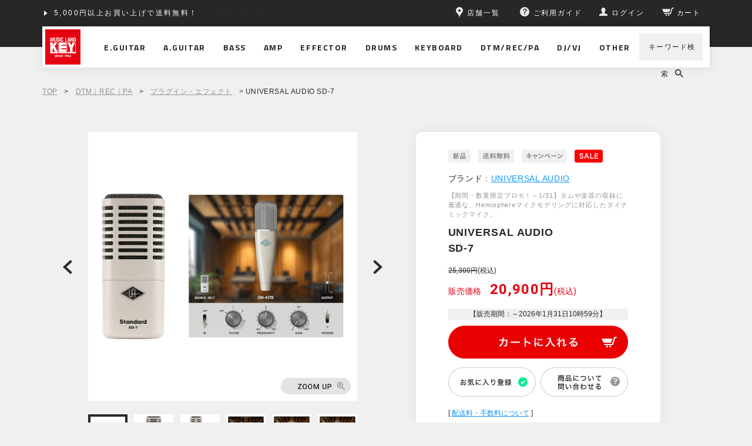

--- FILE ---
content_type: text/html;charset=Shift_JIS
request_url: https://www.musicland.co.jp/fs/musiclandkey/plugin-effects/ua-sd-7
body_size: 11740
content:
<!DOCTYPE html PUBLIC "-//W3C//DTD XHTML 1.0 Transitional//EN" "http://www.w3.org/TR/xhtml1/DTD/xhtml1-transitional.dtd">
<html lang="ja">
<head>
<meta http-equiv="Content-Language" content="ja" />
<meta http-equiv="Content-Type" content="text/html; charset=Shift_JIS" />
<meta http-equiv="Pragma" content="no-cache" />
<meta http-equiv="cache-control" content="no-cache" />
<meta http-equiv="Expires" content="Thu, 01 Dec 1994 16:00:00 GMT" />
<meta name="description" content="UNIVERSAL AUDIO SD-7を買うなら楽器専門店「ミュージックランドKEY」で！5,000円以上のお買い上げで配送料無料。Amazon Pay、クレジットカード、分割払い各種支払い方法もご用意。" />
<meta name="keywords" content="UNIVERSAL AUDIO SD-7,プラグイン・エフェクト,ミュージックランドKEY" />
<meta property="og:title" content="UNIVERSAL AUDIO SD-7" />
<meta property="og:image" content="https://musiclandkey.fs-storage.jp/fs2cabinet/ua-/ua-sd-7/ua-sd-7-m-01-pl.jpg" />
<meta property="og:url" content="https://www.musicland.co.jp/fs/musiclandkey/ua-sd-7?utm_source=facebook&utm_medium=FacebookProduct&utm_campaign=FacebookLike" />
<meta property="og:site_name" content="ミュージックランドKEY" />
<meta property="og:description" content="キャンペーン■Universal Audio : スタンダード・マイク「特別価格」プロモーション！期間／数量限定！プロオーディオ業界で培ったノウハウと定評あるモデリング技術を投入した製品で、価格もリーズナブルということで高く評価されているUAのスタンダード・マイク・シリーズが特別価格に！【プロモーション期間】2026年1月31日（土）まで*規定数に達した場合、期間内であっても予告なく特価でのご提供を早期終了します。【対象製品】・SC-1・SD-1・SD-3・SD-3 (3-Pack)・SD-5・SD-7・SP-1＞＞プロモーション対象商品はコチラ！トピックスお店で買っても！WEBで買っても！今なら分割払いがお得！ショッピングクレジット分割48回払いまで金利手数料0%！期間限定 ～2026年2月28日まで月々の支払い金額シミュレーションもできます！くわしくはこちらをクリック商品説明伝説的な明瞭さでタムや楽器を捉える。SD-7 は、タム、ギター・キャビネット、管楽器などをナチュラルかつオープンなトーンで捉えます。ハイパーカーディオイド設計、高いSPL耐性、そしてクラス最高峰の Hemisphere マイク・モデリングを備えるこのダイナミック・マイクを使えば、どこであってもプロフェッショナ" />
<meta property="og:locale" content="ja_JP" />
<meta property="og:type" content="product" />
<meta property="product:price:amount" content="20900" />
<meta property="product:price:currency" content="JPY" />
<meta property="product:product_link" content="https://www.musicland.co.jp/fs/musiclandkey/dynamic-mic/ua-sd-7" />

<title>UNIVERSAL AUDIO SD-7｜ミュージックランドKEY</title>
<link rel="stylesheet" type="text/css" href="/shop/css/r_system_preset.css?v3.24.0" />
<link rel="stylesheet" type="text/css" href="/shop/item/musiclandkey/design/template01/css/system_DesignSettings.css" />
<link rel="stylesheet" type="text/css" href="/shop/item/musiclandkey/design/template01/css/system_SizeColorSettings.css" />
<link rel="stylesheet" type="text/css" href="/shop/item/musiclandkey/design/template01/css/system_LayoutSettings.css" />
<link rel="stylesheet" type="text/css" href="/shop/item/musiclandkey/design/template01/css/original.css" />

<link rel="canonical" href="https://www.musicland.co.jp/fs/musiclandkey/ua-sd-7" />
<script type="text/javascript" src="/shop/js/jquery.js" charset="UTF-8"></script>
<script type="text/javascript" src="/shop/js/fs2api.js" charset="UTF-8"></script>
<script type="text/javascript">
(function($) {$(function() { $('.FS2_WishListEntryButton_container').click(function(e) { var goodsUrl = e.currentTarget.id.substring(18); FS2.addWishList({ shopKey: 'musiclandkey', domain: 'www.musicland.co.jp', ssldomain: 'www.musicland.co.jp', data: { goods_url: goodsUrl, url: '%2Ffs%2Fmusiclandkey%2Fplugin-effects%2Fua-sd-7' }, done: function() { $('#FS2_WishListEntry_' + goodsUrl).addClass('FS2_hiddenElement'); $('#FS2_WishListRegistered_' + goodsUrl).removeClass('FS2_hiddenElement'); }, }); });
 $('.FS2_AlreadyWishListButton_container').click(function(e) { var goodsUrl = e.currentTarget.id.substring(23); FS2.removeWishList({ shopKey: 'musiclandkey', domain: 'www.musicland.co.jp', ssldomain: 'www.musicland.co.jp', data: { goods_url: goodsUrl, url: '%2Ffs%2Fmusiclandkey%2Fplugin-effects%2Fua-sd-7' }, done: function() { $('#FS2_WishListEntry_' + goodsUrl).removeClass('FS2_hiddenElement'); $('#FS2_WishListRegistered_' + goodsUrl).addClass('FS2_hiddenElement'); }, }); });});})(jQuery);
</script>
<script type="text/javascript" src="/shop/js/additionalimage.js" ></script>
<script type="text/javascript"><!--
$fsJq(document).ready(
function(){
    fsInitImageView('.gl_Item', true, false, '-ds', '-dl');
});
--></script>



<script type="text/javascript" src="/shop/js/futureshop2.js"></script>
<script type="text/javascript" src="/shop/item/musiclandkey/design/template01/js/original2.js"></script>

<script>
  !(function (w, d, t, u, n, s, c) {
    w[n] = w[n] || function () {
      (w[n].queue = w[n].queue || []).push(arguments);
    };
    s = d.createElement(t);
    c = d.getElementsByTagName(t)[0];
    s.async = 1;
    s.src = u;
    c.parentNode.insertBefore(s, c);
  })(window, document, 'script', 'https://tag.ecbooster.jp/production/futureshop/81c3f3c5-a693-439a-bf0e-220c502df33e/914372b9-2ee7-4cba-870c-c99428e66ed8.js', 'ecbooster_tag');
  ecbooster_tag({
    page: "GoodsDetail",
    id: "83530",
    price: "20900",
  });
</script>
　<script src="//statics.a8.net/a8sales/a8sales.js"></script>
　<script src="//statics.a8.net/a8sales/a8crossDomain.js"></script>
　<script src="//statics.a8.net/a8sales/a8shopForm.js"></script>

<!-- Google tag (gtag.js) -->
<script async src="https://www.googletagmanager.com/gtag/js?id=G-MMJ2P5PHNS"></script>
<script>
  window.dataLayer = window.dataLayer || [];
  function gtag(){dataLayer.push(arguments);}
  gtag('js', new Date());

  gtag('config', 'G-MMJ2P5PHNS');
</script>
<!-- Google Tag Manager -->
<script>(function(w,d,s,l,i){w[l]=w[l]||[];w[l].push({'gtm.start':
new Date().getTime(),event:'gtm.js'});var f=d.getElementsByTagName(s)[0],
j=d.createElement(s),dl=l!='dataLayer'?'&l='+l:'';j.async=true;j.src=
'https://www.googletagmanager.com/gtm.js?id='+i+dl;f.parentNode.insertBefore(j,f);
})(window,document,'script','dataLayer','GTM-P2P4DCJ');</script>
<!-- End Google Tag Manager -->


<!-- Google Analytics -->
<script>
(function(i,s,o,g,r,a,m){i['GoogleAnalyticsObject']=r;i[r]=i[r]||function(){
(i[r].q=i[r].q||[]).push(arguments)},i[r].l=1*new Date();a=s.createElement(o),
m=s.getElementsByTagName(o)[0];a.async=1;a.src=g;m.parentNode.insertBefore(a,m)
})(window,document,'script','https://www.google-analytics.com/analytics.js','ga');

ga('create', 'UA-66647728-2', 'auto');
ga('send', 'pageview');
</script>
<!-- End Google Analytics -->
<script type="text/javascript" src="//r2.future-shop.jp/fs.musiclandkey/pc/recommend.js" charset="UTF-8"></script>
</head>
<body id="FS2_body_Goods" class="FS2_body_Goods_GoodsDetail FS2_body_Goods_GoodsDetail_ua-sd-7" xmlns:fb="http://ogp.me/ns/fb#">

<div class="layout_body">
	<div class="FS2_body_text_area"><p class="FS2_body_text" align="center"><meta name="twitter:card" content="summary_large_image" />
<meta name="twitter:site" content="@MLKEY_official" /></p></div>

	<div class="layout_header"><!-- Google Tag Manager (noscript) -->

<noscript><iframe src="https://www.googletagmanager.com/ns.html?id=GTM-P2P4DCJ"
height="0" width="0" style="display:none;visibility:hidden"></iframe></noscript>

<!-- End Google Tag Manager (noscript) -->


<header class="l-pageHeader js-pageHeader is-fixed" id="pageHeader">
  <div class="l-pageHeader__inner">
    <div class="l-pageHeader__bar js-pageHeader__bar">
      <div class="l-pageHeader__link">
        <div class="c-headerLink js-headerLink swiper-container swiper-no-swiping">
           <ul class="c-headerLink__items swiper-wrapper">
             <li class="c-headerLink__item swiper-slide"><a href="/fs/musiclandkey/MyPageTop.html">5,000円以上お買い上げで送料無料！</a></li>
              <li class="c-headerLink__item swiper-slide"><a href="/info/shopping-credit/">ショッピングクレジット分割48回払いまで金利手数料無料！</a></li>
           </ul>
         </div>
      </div>
      <div class="l-pageHeader__utility">
        <div class="c-headerUtility">
          <ul class="c-headerUtility__items">
            <li class="c-headerUtility__item" data-item="shop"><a href="/store/"><i>
                  <svg class="pin" role="img">
                    <title>ピン</title>
                    <use xmlns:xlink="http://www.w3.org/1999/xlink" xlink:href="/assets/sprite/sprite.svg#pin"></use>
                  </svg></i><span>店舗一覧</span></a></li>
            <li class="c-headerUtility__item" data-item="guide"><a href="/guide/"><i>
                  <svg class="questionCircle" role="img">
                    <title>ご利用ガイド</title>
                    <use xmlns:xlink="http://www.w3.org/1999/xlink" xlink:href="/assets/sprite/sprite.svg#questionCircle"></use>
                  </svg></i><span>ご利用ガイド</span></a></li>
            <li class="c-headerUtility__item" data-item="login"><a class="js-userLinkSwitch" href="/fs/musiclandkey/MyPageTop.html"><i>
                  <svg class="user" role="img">
                    <title>ユーザー</title>
                    <use xmlns:xlink="http://www.w3.org/1999/xlink" xlink:href="/assets/sprite/sprite.svg#user"></use>
                  </svg></i><span class="js-userLinkSwitch__text">マイページ</span></a></li>
            <li class="c-headerUtility__item" data-item="cart"><a href="/fs/musiclandkey/ShoppingCart.html"><i>
                  <svg class="cart" role="img">
                    <title>カート</title>
                    <use xmlns:xlink="http://www.w3.org/1999/xlink" xlink:href="/assets/sprite/sprite.svg#cart"></use>
                  </svg></i><span>カート</span></a></li>
          </ul>
        </div>
      </div>
    </div>
    <div class="l-pageHeader__content js-pageHeader__content">
      <h1 class="l-pageHeader__logo"><a href="/"><img src="/assets/images/common/logo.svg" alt="MUSIC LAND KEY"></a></h1>
      <div class="l-pageHeader__nav">
        <nav class="l-navGlobal js-navGlobal">
          <ul class="l-navGlobal__items">
            <li class="l-navGlobal__item js-navGlobal__item"><a class="l-navGlobal__hit" href="/fs/musiclandkey/c/electric-guitar/"><span>E.GUITAR</span></a>
              <div class="l-navGlobal__sub js-navGlobal__sub">
                <ul class="l-navGlobal__sub__items">
                  <li class="l-navGlobal__sub__item"><a class="l-navGlobal__sub__link" href="/fs/musiclandkey/c/electric-guitar/">エレキギター</a></li>
                  <li class="l-navGlobal__sub__item"><a class="l-navGlobal__sub__link" href="/fs/musiclandkey/c/guitar-amp/">アンプ｜アンプシミュレーター</a></li>
                  <li class="l-navGlobal__sub__item"><a class="l-navGlobal__sub__link" href="/fs/musiclandkey/c/guitar-effector/">エフェクター</a></li>
                  <li class="l-navGlobal__sub__item"><a class="l-navGlobal__sub__link" href="/fs/musiclandkey/c/switcher/">ラインセレクター｜スイッチャー</a></li>
                  <li class="l-navGlobal__sub__item"><a class="l-navGlobal__sub__link" href="/fs/musiclandkey/c/accessory/">アクセサリ｜パーツ</a></li>
                  <li class="l-navGlobal__sub__item"><a class="l-navGlobal__sub__link" href="/fs/musiclandkey/c/cable/">ケーブル｜電源｜ワイヤレス</a></li>
                </ul>
                <div class="l-navGlobal__top"><a href="/fs/musiclandkey/c/electric-guitar/">エレキギター TOPへ</a></div>
              </div>
            </li>
            <li class="l-navGlobal__item js-navGlobal__item"><a class="l-navGlobal__hit" href="/fs/musiclandkey/c/acoustic-guitar/"><span>A.GUITAR</span></a>
              <div class="l-navGlobal__sub js-navGlobal__sub">
                <ul class="l-navGlobal__sub__items">
                  <li class="l-navGlobal__sub__item"><a class="l-navGlobal__sub__link" href="/fs/musiclandkey/c/acoustic-guitar/">アコースティックギター</a></li>
                  <li class="l-navGlobal__sub__item"><a class="l-navGlobal__sub__link" href="/fs/musiclandkey/c/acoustic-guitar-amp/">アンプ</a></li>
                  <li class="l-navGlobal__sub__item"><a class="l-navGlobal__sub__link" href="/fs/musiclandkey/c/acoustic-guitar-effector/">エフェクター</a></li>
                  <li class="l-navGlobal__sub__item"><a class="l-navGlobal__sub__link" href="/fs/musiclandkey/c/switcher/">ラインセレクター｜スイッチャー</a></li>
                  <li class="l-navGlobal__sub__item"><a class="l-navGlobal__sub__link" href="/fs/musiclandkey/c/accessory/">アクセサリ｜パーツ</a></li>
                  <li class="l-navGlobal__sub__item"><a class="l-navGlobal__sub__link" href="/fs/musiclandkey/c/cable/">ケーブル｜電源｜ワイヤレス</a></li>
                </ul>
                <div class="l-navGlobal__top"><a href="/fs/musiclandkey/c/acoustic-guitar/">アコースティックギター TOPへ</a></div>
              </div>
            </li>
            <li class="l-navGlobal__item js-navGlobal__item"><a class="l-navGlobal__hit" href="/fs/musiclandkey/c/bass/"><span>BASS</span></a>
              <div class="l-navGlobal__sub js-navGlobal__sub">
                <ul class="l-navGlobal__sub__items">
                  <li class="l-navGlobal__sub__item"><a class="l-navGlobal__sub__link" href="/fs/musiclandkey/c/bass/">エレキベース</a></li>
                  <li class="l-navGlobal__sub__item"><a class="l-navGlobal__sub__link" href="/fs/musiclandkey/c/acoustic-bass/">アコースティックベース</a></li>
                  <li class="l-navGlobal__sub__item"><a class="l-navGlobal__sub__link" href="/fs/musiclandkey/c/upright-bass/">アップライトベース</a></li>
                  <li class="l-navGlobal__sub__item"><a class="l-navGlobal__sub__link" href="/fs/musiclandkey/c/bass-amp/">アンプ｜アンプシミュレーター</a></li>
                  <li class="l-navGlobal__sub__item"><a class="l-navGlobal__sub__link" href="/fs/musiclandkey/c/bass-effector/">エフェクター</a></li>
                  <li class="l-navGlobal__sub__item"><a class="l-navGlobal__sub__link" href="/fs/musiclandkey/c/switcher/">ラインセレクター｜スイッチャー</a></li>
                  <li class="l-navGlobal__sub__item"><a class="l-navGlobal__sub__link" href="/fs/musiclandkey/c/accessory/">アクセサリ｜パーツ</a></li>
                  <li class="l-navGlobal__sub__item"><a class="l-navGlobal__sub__link" href="/fs/musiclandkey/c/cable/">ケーブル｜電源｜ワイヤレス</a></li>
                </ul>
                <div class="l-navGlobal__top"><a href="/fs/musiclandkey/c/bass/">ベース TOPへ</a></div>
              </div>
            </li>
            <li class="l-navGlobal__item js-navGlobal__item"><a class="l-navGlobal__hit" href="/fs/musiclandkey/c/amplifier/"><span>AMP</span></a>
              <div class="l-navGlobal__sub js-navGlobal__sub">
                <ul class="l-navGlobal__sub__items">
                  <li class="l-navGlobal__sub__item"><a class="l-navGlobal__sub__link" href="/fs/musiclandkey/c/guitar-amp/">ギターアンプ｜アンプシミュレーター</a></li>
                  <li class="l-navGlobal__sub__item"><a class="l-navGlobal__sub__link" href="/fs/musiclandkey/c/bass-amp/">ベースアンプ｜アンプシミュレーター</a></li>
                  <li class="l-navGlobal__sub__item"><a class="l-navGlobal__sub__link" href="/fs/musiclandkey/c/acoustic-guitar-amp/">アコースティックギターアンプ</a></li>
                  <li class="l-navGlobal__sub__item"><a class="l-navGlobal__sub__link" href="/fs/musiclandkey/c/other-amp/">その他楽器用アンプ</a></li>
                  <li class="l-navGlobal__sub__item"><a class="l-navGlobal__sub__link" href="/fs/musiclandkey/c/attenuator/">アッテネーター｜ロードボックス</a></li>
                  <li class="l-navGlobal__sub__item"><a class="l-navGlobal__sub__link" href="/fs/musiclandkey/c/amp-tube/">真空管</a></li>
                </ul>
                <div class="l-navGlobal__top"><a href="/fs/musiclandkey/c/amplifier/">アンプ TOPへ</a></div>
              </div>
            </li>
            <li class="l-navGlobal__item js-navGlobal__item"><a class="l-navGlobal__hit" href="/fs/musiclandkey/c/effector/"><span>EFFECTOR</span></a>
              <div class="l-navGlobal__sub js-navGlobal__sub">
                <ul class="l-navGlobal__sub__items">
                  <li class="l-navGlobal__sub__item"><a class="l-navGlobal__sub__link" href="/fs/musiclandkey/c/guitar-effector/">エレキギター用</a></li>
                  <li class="l-navGlobal__sub__item"><a class="l-navGlobal__sub__link" href="/fs/musiclandkey/c/acoustic-guitar-effector/">アコースティックギター用</a></li>
                  <li class="l-navGlobal__sub__item"><a class="l-navGlobal__sub__link" href="/fs/musiclandkey/c/bass-effector/">ベース用</a></li>
                  <li class="l-navGlobal__sub__item"><a class="l-navGlobal__sub__link" href="/fs/musiclandkey/c/vocal-effector/">ボーカル用</a></li>
                  <li class="l-navGlobal__sub__item"><a class="l-navGlobal__sub__link" href="/fs/musiclandkey/c/wah-volume-expression/">ワウ｜ボリューム｜EXペダル</a></li>
                  <li class="l-navGlobal__sub__item"><a class="l-navGlobal__sub__link" href="/fs/musiclandkey/c/switcher/">ラインセレクター｜スイッチャー</a></li>
                  <li class="l-navGlobal__sub__item"><a class="l-navGlobal__sub__link" href="/fs/musiclandkey/c/effector-case/">ケース｜エフェクターボード</a></li>
                  <li class="l-navGlobal__sub__item"><a class="l-navGlobal__sub__link" href="/fs/musiclandkey/c/cable/">ケーブル｜電源｜ワイヤレス</a></li>
                </ul>
                <div class="l-navGlobal__top"><a href="/fs/musiclandkey/c/effector/">エフェクター TOPへ</a></div>
              </div>
            </li>
            <li class="l-navGlobal__item js-navGlobal__item"><a class="l-navGlobal__hit" href="/fs/musiclandkey/c/drums/"><span>DRUMS</span></a>
              <div class="l-navGlobal__sub js-navGlobal__sub">
                <ul class="l-navGlobal__sub__items">
                  <li class="l-navGlobal__sub__item"><a class="l-navGlobal__sub__link" href="/fs/musiclandkey/c/drums/">ドラム</a></li>
                  <li class="l-navGlobal__sub__item"><a class="l-navGlobal__sub__link" href="/fs/musiclandkey/c/electric-drums/">電子ドラム</a></li>
                  <li class="l-navGlobal__sub__item"><a class="l-navGlobal__sub__link" href="/fs/musiclandkey/c/percussion/">パーカッション</a></li>
                </ul>
                <div class="l-navGlobal__top"><a href="/fs/musiclandkey/c/drums/">ドラム TOPへ</a></div>
              </div>
            </li>
            <li class="l-navGlobal__item js-navGlobal__item"><a class="l-navGlobal__hit" href="/fs/musiclandkey/c/keyboard/"><span>KEYBOARD</span></a>
              <div class="l-navGlobal__sub js-navGlobal__sub">
                <ul class="l-navGlobal__sub__items">
                  <li class="l-navGlobal__sub__item"><a class="l-navGlobal__sub__link" href="/fs/musiclandkey/c/synth-keyboard/">シンセサイザー｜キーボード</a></li>
                  <li class="l-navGlobal__sub__item"><a class="l-navGlobal__sub__link" href="/fs/musiclandkey/c/piano/">ピアノ</a></li>
                  <li class="l-navGlobal__sub__item"><a class="l-navGlobal__sub__link" href="/fs/musiclandkey/c/wind-synth/">ウインドシンセ</a></li>
                  <li class="l-navGlobal__sub__item"><a class="l-navGlobal__sub__link" href="/fs/musiclandkey/c/theremin/">テルミン</a></li>
                  <li class="l-navGlobal__sub__item"><a class="l-navGlobal__sub__link" href="/fs/musiclandkey/c/accordion/">アコーディオン</a></li>
                  <li class="l-navGlobal__sub__item"><a class="l-navGlobal__sub__link" href="/fs/musiclandkey/c/keyboard-harmonica/">鍵盤ハーモニカ</a></li>
                  <li class="l-navGlobal__sub__item"><a class="l-navGlobal__sub__link" href="/fs/musiclandkey/c/keyboard-amp/">キーボードアンプ</a></li>
                </ul>
                <div class="l-navGlobal__top"><a href="/fs/musiclandkey/c/keyboard/">キーボード TOPへ</a></div>
              </div>
            </li>
            <li class="l-navGlobal__item js-navGlobal__item"><a class="l-navGlobal__hit" href="/fs/musiclandkey/c/dtm-rec-pa/"><span>DTM/REC/PA</span></a>
              <div class="l-navGlobal__sub js-navGlobal__sub">
                <ul class="l-navGlobal__sub__items">
                  <li class="l-navGlobal__sub__item"><a class="l-navGlobal__sub__link" href="/fs/musiclandkey/c/daw-software/">DAWソフト</a></li>
                  <li class="l-navGlobal__sub__item"><a class="l-navGlobal__sub__link" href="/fs/musiclandkey/c/software-instruments/">ソフトウェア音源</a></li>
                  <li class="l-navGlobal__sub__item"><a class="l-navGlobal__sub__link" href="/fs/musiclandkey/c/plugin-effects/">プラグイン・エフェクト</a></li>
                  <li class="l-navGlobal__sub__item"><a class="l-navGlobal__sub__link" href="/fs/musiclandkey/c/audio-interface/">オーディオインターフェース</a></li>
                  <li class="l-navGlobal__sub__item"><a class="l-navGlobal__sub__link" href="/fs/musiclandkey/c/midi-equipment/">MIDI関連機器</a></li>
                  <li class="l-navGlobal__sub__item"><a class="l-navGlobal__sub__link" href="/fs/musiclandkey/c/monitor-speaker/">モニタースピーカー</a></li>
                  <li class="l-navGlobal__sub__item"><a class="l-navGlobal__sub__link" href="/fs/musiclandkey/c/microphone/">マイクロホン</a></li>
                  <li class="l-navGlobal__sub__item"><a class="l-navGlobal__sub__link" href="/fs/musiclandkey/c/headphone-earphone/">ヘッドホン｜イヤホン｜耳栓</a></li>
                </ul>
                <div class="l-navGlobal__top"><a href="/fs/musiclandkey/c/dtm-rec-pa/">DTM/REC/PA TOPへ</a></div>
              </div>
            </li>
            <li class="l-navGlobal__item js-navGlobal__item"><a class="l-navGlobal__hit" href="/fs/musiclandkey/c/djvj/"><span>DJ/VJ</span></a>
              <div class="l-navGlobal__sub js-navGlobal__sub">
                <ul class="l-navGlobal__sub__items">
                  <li class="l-navGlobal__sub__item"><a class="l-navGlobal__sub__link" href="/fs/musiclandkey/c/dj-set/">DJセット</a></li>
                  <li class="l-navGlobal__sub__item"><a class="l-navGlobal__sub__link" href="/fs/musiclandkey/c/turntable/">ターンテーブル（レコードプレーヤー）</a></li>
                  <li class="l-navGlobal__sub__item"><a class="l-navGlobal__sub__link" href="/fs/musiclandkey/c/dj-cd-player/">DJ用CDプレイヤー</a></li>
                  <li class="l-navGlobal__sub__item"><a class="l-navGlobal__sub__link" href="/fs/musiclandkey/c/dj-mixer/">DJミキサー</a></li>
                  <li class="l-navGlobal__sub__item"><a class="l-navGlobal__sub__link" href="/fs/musiclandkey/c/dj-sampler/">DJ用サンプラー</a></li>
                  <li class="l-navGlobal__sub__item"><a class="l-navGlobal__sub__link" href="/fs/musiclandkey/c/pcdj-equipment/">PC｜デジタルDJ機器</a></li>
                </ul>
                <div class="l-navGlobal__top"><a href="/fs/musiclandkey/c/djvj/">DJ/VJ TOPへ</a></div>
              </div>
            </li>
            <li class="l-navGlobal__item js-navGlobal__item"><a class="l-navGlobal__hit" href="/other/"><span>OTHER</span></a>
              <div class="l-navGlobal__sub js-navGlobal__sub">
                <ul class="l-navGlobal__sub__items">
                  <li class="l-navGlobal__sub__item"><a class="l-navGlobal__sub__link" href="/fs/musiclandkey/c/ukulele/">ウクレレ</a></li>
                  <li class="l-navGlobal__sub__item"><a class="l-navGlobal__sub__link" href="/fs/musiclandkey/c/other-instruments/">その他楽器</a></li>
                  <li class="l-navGlobal__sub__item"><a class="l-navGlobal__sub__link" href="/fs/musiclandkey/c/accessory/">アクセサリ｜パーツ</a></li>
                  <li class="l-navGlobal__sub__item"><a class="l-navGlobal__sub__link" href="/fs/musiclandkey/c/cable/">ケーブル｜電源｜ワイヤレス</a></li>
                  <li class="l-navGlobal__sub__item"><a class="l-navGlobal__sub__link" href="/fs/musiclandkey/c/rack-case/">ラックケース</a></li>
                  <li class="l-navGlobal__sub__item"><a class="l-navGlobal__sub__link" href="/fs/musiclandkey/c/studio-facility/">スタジオ設備</a></li>
                  <li class="l-navGlobal__sub__item"><a class="l-navGlobal__sub__link" href="/fs/musiclandkey/c/other/">その他</a></li>
                </ul>
                <div class="l-navGlobal__top"><a href="/other/">その他 TOPへ</a></div>
              </div>
            </li>
          </ul>
        </nav>
      </div>
      <div class="l-pageHeader__search">
        <div class="c-headerSearch js-headerSearch">
          <form class="c-headerSearch__form" action="/fs/musiclandkey/GoodsSearchList.html" method="get" accept-charset="shift_jis">
            <div class="c-headerSearch__expandable js-headerSearch__expandable">
              <input class="c-headerSearch__input js-headerSearch__input" type="search" name="keyword" value="">
              <button class="c-headerSearch__close js-headerSearch__close" type="button">
                <svg class="time" role="img">
                  <title>閉じる</title>
                  <use xmlns:xlink="http://www.w3.org/1999/xlink" xlink:href="/assets/sprite/sprite.svg#time"></use>
                </svg>
              </button>
            </div>
            <div class="c-headerSearch__control">
              <button class="c-headerSearch__open js-headerSearch__open" type="button"><span>キーワード検索</span>
                <svg class="search" role="img">
                  <title>検索</title>
                  <use xmlns:xlink="http://www.w3.org/1999/xlink" xlink:href="/assets/sprite/sprite.svg#search"></use>
                </svg>
              </button>
            </div>
          </form>
        </div>
      </div>
    </div>
  </div>
</header></div>

	<table border="0" cellspacing="0" cellpadding="0" class="layout_table">
	 <tr>
		
		<td class="layout_content">
			
			
							<div class="system_content">
					<p class="pan FS2_breadcrumbs">
<a href="https://www.musicland.co.jp/">TOP</a> &gt; <a href="https://www.musicland.co.jp/fs/musiclandkey/c/dtm-rec-pa">DTM｜REC｜PA</a> &gt; <a href="https://www.musicland.co.jp/fs/musiclandkey/c/plugin-effects">プラグイン・エフェクト</a> &gt; UNIVERSAL AUDIO SD-7
</p>
					
					
					<a name="ua-sd-7"></a>

<div class="gl_Item" id="FS2_itemlayout_IH3">

	
	
	

<div class="FS2_additional_image_itemdetail_container_right">
<h1 class="itemTitle"><span class="itemCatchCopy">【期間・数量限定プロモ！～1/31】タムや楽器の収録に最適な、Hemisphereマイクモデリングに対応したダイナミックマイク。</span>UNIVERSAL AUDIO <br>SD-7</h1>
<ul class="FS2_original_icons">
	<li class="FS2_original_icon01">
		<span><img src="/shop/item/musiclandkey/design/template01/icon/icon02.png" alt="新品" /></span>
	</li>
	<li class="FS2_original_icon02 freeshipping">
		<span><img src="/shop/item/musiclandkey/design/template01/icon/icon08.png" alt="送料無料" /></span>
	</li>
	<li class="FS2_original_icon03 campaign">
		<span><img src="/shop/item/musiclandkey/design/template01/icon/icon07.png" alt="キャンペーン" /></span>
	</li>
	<li class="FS2_original_icon04 sale">
		<span><img src="/shop/item/musiclandkey/design/template01/icon/icon03.png" alt="SALE" /></span>
	</li>
</ul>

<div class="FS2_itemPrice_area">
<p class="itemComment FS2_upper_comment"><p class="User_Comment_Maker">ブランド : <a href="/fs/musiclandkey/c/rec-universal-audio">UNIVERSAL AUDIO</a></p><div class="User_Comment_Dealing"><h3>取扱店舗</h3><ul><li><a href="/store/shibuya/"><img src="/assets/images/fs2/btn_shop_shibuya.png" alt="渋谷店"></a></li><li><a href="/store/shinsaibashi/"><img src="/assets/images/fs2/btn_shop_shinsaibashi.png" alt="心斎橋店"></a></li></ul><p>店舗により展示状況が異なります。<br>店頭での現物の確認、試奏、購入をご検討される際の在庫確認は、お電話、またはメールにてご利用店舗へお問い合わせください。<br><br><b>商品の在庫について</b><br>売却時には迅速に商品情報の更新を心がけておりますが、在庫切れにより商品をご用意できない場合やメーカーよりお取り寄せとなる場合もございます。在庫状況や納期については「商品について問い合わせる」からお問い合わせください。</p></div></p>
<p class="FS2_itemPrice_text">
<span class="useBorder">25,300円</span>(税込)<br />
<span class="FS2_special_price">販売価格</span><span class="itemPrice">20,900円</span><span class="FS2_itemPrice_addition">(税込)</span>
</p>
</div>

<p class="FS2_postage">[ 送料込 ]</p>
<p class="sellTerms">【販売期間：～<span class="sellTerms_to">2026年1月31日10時59分</span>】</p>
<form method="POST" action="https://www.musicland.co.jp/fs/musiclandkey/ToCart.html">
<input type="image" name="dummySubmit" border="0" src="/adminItem/img/1px.gif" id="submit" value="" onClick="return false;" class="dummySubmit"/>
<input type="hidden" name="url" value="/fs/musiclandkey/plugin-effects/ua-sd-7" />
<input type="hidden" name="pagename" value="GoodsDetail" />
<input type="hidden" name="goodsId" value="83530" />

<div class="FS2_figure">
<table border="0" cellspacing="2" cellpadding="0" class="FS2_figure_table">
<tr>
<td style="vertical-align:middle;" nowrap="nowrap" class="FS2_figure_table_td_figure">数量</td>
<td style="vertical-align:middle;" class="FS2_figure_table_td_input_cnt"><input name="cnt" type="text" value="1" size="3" maxlength="16000" /></td>
<td style="vertical-align:middle;" class="FS2_figure_table_td_updn_btn"><input type="image" src="/shop/img/nup.gif" width="15" height="13" onClick="return countUp(this.form.cnt);" /><br /><input type="image" src="/shop/img/ndown.gif" width="15" height="12" onClick="return countDown(this.form.cnt);" /></td>
<td style="vertical-align:middle;" class="FS2_figure_table_td_cart_btn"><input name="toCart" type="image" id="toCart" src="/shop/item/musiclandkey/design/template01/btn/InCartButton.gif" alt="カートに入れる" onClick="return canSubmit();" /></td>
</tr>
</table>
</div>
</form>


<div class="FS2_TweetButton_area">
<div class="shipping_detail">
[ <a href="/guide/delivery/#guide1" target="_blank">配送料・手数料について</a> ]
</div>

<div class="user_socialButton">
<h2>Share On</h2>
<ul>
<li><a href="#" class="js-twitterShare" target="_blank"><img src="/assets/images/fs2/pc/icon_twitter.png" width="28" height="28" alt="Twitter"></a></li>
<li><a href="#" class="js-facebookShare" target="_blank"><img src="/assets/images/fs2/pc/icon_facebook.png" width="28" height="28" alt="Facebook"></a></li>
<li><a href="#" class="js-lineShare" target="_blank"><img src="/assets/images/fs2/pc/icon_line.png" width="28" height="28" alt="LINE"></a></li>
</ul>
</div></div>
<div class="FS2_InquiryButton_area">
 <a href="https://www.musicland.co.jp/fs/musiclandkey/InquiryEdit.html?goods=ua-sd-7" onClick="return canSubmit();"><img src="/shop/item/musiclandkey/design/template01/btn/InquiryButton.gif" border="0" alt="この商品について問い合わせる" /></a>
</div><div class="FS2_WishListButton_area">
<a href="javascript:void(0)" id="FS2_WishListEntry_ua-sd-7" class="FS2_WishListEntryButton_container"><img src="/shop/item/musiclandkey/design/template01/btn/WishListButton.gif" alt="お気に入りに登録" border="0" /></a>
<a href="javascript:void(0)" id="FS2_WishListRegistered_ua-sd-7" class="FS2_AlreadyWishListButton_container FS2_hiddenElement"><img src="/shop/item/musiclandkey/design/template01/btn/AlreadyWishListButton.gif" alt="お気に入りに登録済み" border="0" /></a>
</div>
</div>

<div class="FS2_additional_image_container_main">
<p class="FS2_additional_image_container_title">カラーバリエーション</p>
<span class="FS2_additional_image_thumbnail_container"><img src="https://musiclandkey.fs-storage.jp/fs2cabinet/ua-/ua-sd-7/ua-sd-7-m-01-ds.jpg" alt="カラーバリエーション" title="カラーバリエーション" /></span><span class="FS2_additional_image_thumbnail_container"><img src="https://musiclandkey.fs-storage.jp/fs2cabinet/ua-/ua-sd-7/ua-sd-7-m-02-ds.jpg" alt="カラーバリエーション" title="カラーバリエーション" /></span><span class="FS2_additional_image_thumbnail_container"><img src="https://musiclandkey.fs-storage.jp/fs2cabinet/ua-/ua-sd-7/ua-sd-7-m-03-ds.jpg" alt="カラーバリエーション" title="カラーバリエーション" /></span><span class="FS2_additional_image_thumbnail_container"><img src="https://musiclandkey.fs-storage.jp/fs2cabinet/ua-/ua-sd-7/ua-sd-7-m-04-ds.jpg" alt="カラーバリエーション" title="カラーバリエーション" /></span><span class="FS2_additional_image_thumbnail_container"><img src="https://musiclandkey.fs-storage.jp/fs2cabinet/ua-/ua-sd-7/ua-sd-7-m-05-ds.jpg" alt="カラーバリエーション" title="カラーバリエーション" /></span><span class="FS2_additional_image_thumbnail_container"><img src="https://musiclandkey.fs-storage.jp/fs2cabinet/ua-/ua-sd-7/ua-sd-7-m-06-ds.jpg" alt="カラーバリエーション" title="カラーバリエーション" /></span><span class="FS2_additional_image_thumbnail_container"><img src="https://musiclandkey.fs-storage.jp/fs2cabinet/ua-/ua-sd-7/ua-sd-7-m-07-ds.jpg" alt="カラーバリエーション" title="カラーバリエーション" /></span><span class="FS2_additional_image_thumbnail_container"><img src="https://musiclandkey.fs-storage.jp/fs2cabinet/ua-/ua-sd-7/ua-sd-7-m-08-ds.jpg" alt="カラーバリエーション" title="カラーバリエーション" /></span><span class="FS2_additional_image_thumbnail_container"><img src="https://musiclandkey.fs-storage.jp/fs2cabinet/ua-/ua-sd-7/ua-sd-7-m-09-ds.jpg" alt="カラーバリエーション" title="カラーバリエーション" /></span><span class="FS2_additional_image_thumbnail_container"><img src="https://musiclandkey.fs-storage.jp/fs2cabinet/ua-/ua-sd-7/ua-sd-7-m-10-ds.jpg" alt="カラーバリエーション" title="カラーバリエーション" /></span><span class="FS2_additional_image_thumbnail_container"><img src="https://musiclandkey.fs-storage.jp/fs2cabinet/ua-/ua-sd-7/ua-sd-7-m-11-ds.jpg" alt="カラーバリエーション" title="カラーバリエーション" /></span><span class="FS2_additional_image_thumbnail_container"><img src="https://musiclandkey.fs-storage.jp/fs2cabinet/ua-/ua-sd-7/ua-sd-7-m-12-ds.jpg" alt="カラーバリエーション" title="カラーバリエーション" /></span></div>

	<div class="FS2_additional_image_btn_thumbnail_container">
		<div class="FS2_thumbnail_container FS2_additional_image_detail_container">
			<img src="https://musiclandkey.fs-storage.jp/fs2cabinet/ua-/ua-sd-7/ua-sd-7-m-01-dl.jpg" alt="カラーバリエーション" border="0" title="カラーバリエーション" />
		</div>
		<div class="FS2_additional_image_btn_container">
			<table>
				<tr>
					<td class="FS2_additional_image_btn_incart"><a href="javascript:window.open('https://www.musicland.co.jp/fs/musiclandkey/GoodsAdditionalImagePopup.html?goods_id=83530', '83530_image', 'resizable,scrollbars,width=1400,height=800').focus();"><img src="/shop/item/musiclandkey/design/template01/btn/AdditionalImageEnlargementButton.gif" border="0" alt="拡大" /></a></td>
					<td class="FS2_additional_image_btn_prev"><img src="/shop/item/musiclandkey/design/template01/btn/AdditionalImagePrevButton.gif" class="FS2_AdditionalImage_switcher_btn_prev" border="0" alt="Prev" /></td>
					<td class="FS2_additional_image_btn_next"><img src="/shop/item/musiclandkey/design/template01/btn/AdditionalImageNextButton.gif" class="FS2_AdditionalImage_switcher_btn_next" border="0" alt="Next" /></td>
				</tr>
			</table>
		</div>
	</div>



<br clear="all" />

<div class="FS2_additional_image_itemdetail_container">
	<p class="FS2_ItemComment"><h3>キャンペーン</h3><b>■Universal Audio : スタンダード・マイク「特別価格」プロモーション！</b><br>期間／数量限定！プロオーディオ業界で培ったノウハウと定評あるモデリング技術を投入した製品で、価格もリーズナブルということで高く評価されているUAのスタンダード・マイク・シリーズが特別価格に！<br><br><b>【プロモーション期間】<br>2026年1月31日（土）まで</b><br>*規定数に達した場合、期間内であっても予告なく特価でのご提供を早期終了します。<br><br><b>【対象製品】</b><br>・SC-1<br>・SD-1<br>・SD-3<br>・SD-3 (3-Pack)<br>・SD-5<br>・SD-7<br>・SP-1<br><br><b><a href="https://www.musicland.co.jp/fs/musiclandkey/GoodsSearchList.html?keyword=%83X%83%5E%83%93%83_%81%5B%83h%81E%83%7D%83C%83N%81u%93%C1%95%CA%89%BF%8Ai%81v&tag=universal-audio">＞＞プロモーション対象商品はコチラ！</a></b><br><br><h3>トピックス</h3>お店で買っても！WEBで買っても！今なら分割払いがお得！<br>ショッピングクレジット分割48回払いまで金利手数料0%！<br>期間限定 ～2026年2月28日まで<br><br>月々の支払い金額シミュレーションもできます！<br>くわしくは<a href="https://www.musicland.co.jp/info/shopping-credit/" target="_blank">こちらをクリック</a><br><br><h3>商品説明</h3>伝説的な明瞭さでタムや楽器を捉える。<br><br>SD-7 は、タム、ギター・キャビネット、管楽器などをナチュラルかつオープンなトーンで捉えます。ハイパーカーディオイド設計、高いSPL耐性、そしてクラス最高峰の Hemisphere マイク・モデリングを備えるこのダイナミック・マイクを使えば、どこであってもプロフェッショナルなサウンドを得ることができます。<br><br>■5種類の強力なマイクで録音<br>SD-7 には、受賞歴を誇る UA Sphere シリーズと同じマイク・モデリング・テクノロジーが採用されています。 付属の Hemisphere Mic Collection UAD プラグイン を活用し、Sennheiser や Beyerdynamic といった有名なダイナミック・マイクの本格的なサウンドをお楽しみください。*<br><br>SD-7 をお持ちですか？UA Connectでマイクを登録し、Hemisphere Mic Collection UAD プラグインを入手してください。<br><br>■あなたにぴったりの、モデリング・マイク<br>SD-7 に付属する Hemisphere Mic Collection ソフトウェアは、UA ハードウェアの有無に関わらず動作し、微妙なEQカーブを超え、フィルター、近接効果、アクシス（軸）を正確にコントロールします。SD-7 をセットアップしてプラグインを呼び出すだけで、ギター・アンプの「スイート・スポット」を素早く見つけ出したり、ミックス内で管楽器をより「ポップ」にすることが可能です。<br><br>■最高のサウンドを見つけ出そう<br>騒々しいステージから静かなスタジオまで、SD-7 の持つ高いSPL耐性は、大音量かつトランジェントが重要となるソースに最適です。 ハイパーカーディオイド・パターンによって、アイソレーションを犠牲にすることなくマイクを後ろに配置し「空気感」を得ることができます。<br><br>■ビンテージ・スタイルを伴うプロフェッショナルなマイク<br>金属製の筐体、クールでレトロなルックス、そして厳選されたカプセルを備える SD-7 は、長きに渡って性能を発揮し、ソースを確実に捉えます。<br><br>■主な特長<br>・UA が設計したダイナミック・モデリング・マイクで、スタジオ・クオリティーの楽器のレコーディングを実現<br>・Hemisphere マイク・モデリング・テクノロジーにより、最も人気あるマイクの本格的なサウンドを実現<br>・スタジオ／ステージを問わず、幅広い環境で原音に忠実な結果を提供<br>・フィルター、近接効果、アクシス・コントロールを調整し、理想的なサウンドを簡単に得る<br><br>*Hemisphere プラグインは、製品登録後に利用可能となります。モデリングされたすべての製品の名称はそれぞれの所有者の商標であり、Hemisphere のサウンドモデル開発中に研究された特定の製品を示す目的としてのみ提供されています。<br><br>■SD-7 に含まれる Hemisphere マイク・モデリング<br>SD-7 では、以下の Hemisphere マイク・モデリングをご利用いただけます。<br><br>・RB-160<br>豊かな中音域の特性を備える、1960年代のビンテージ・リボンをベースにしています。Jimi Hendrix のスクリーミング・ギター・アンプから Led Zeppelin “When the Levee Breaks” のドラム収録に使われたアンプまで、広く知られるロックのレコーディングで採用されています。*<br><br>・DN-409N<br>409 マイクの初期バージョンをベースにしています。このビンテージ・バージョンは現行モデルよりも若干色付けが強く、エレキ・ギターやボーカルなど、さまざまなソースで有用です。有名どころでは、Pink Floyd Live at Pompeii コンサート・ビデオでのボーカルなどに使われています。*<br><br>・DN-421B<br>最新の 421 をベースにしており、初期モデルよりもややブライトでハードなサウンドが特徴となります。おそらく史上最も有名なタム・マイクであり、キックや管楽器にも有用です。<br><br>・DN-421S<br>スクリプト・ロゴ入りの希少な初期 421 をベースにしたこのモデルはややビンテージ色が強く、ギター・アンプ、ドラム、あるいはボーカルにあたたかみを加えます。<br><br>・DN-441<br>クラシックな 441 は、Fleetwood Mac や Tom Petty から Tame Impala に至る、数多のレコードで使われてきました。多くのエンジニアやアーティストたちが、ボーカル、スネア、ギター・アンプでバランスのとれた自然なサウンドが得られるこのモデルに信頼を寄せていました。*<br><br>* ここでのアーティスト名の使用は、公式なエンドースメントを意味するものではありません。<br><br><h3>スペック</h3>■タイプ<br>ダイナミック<br><br>■指向性<br>スーパーカーディオイド<br><br>■周波数特性<br>30 Hz ～ 17 kHz<br><br>■感度<br>-54 dB<br><br>■出力インピーダンス<br>600 Ω<br><br>■接続端子<br>3ピン・XLR（オス）<br><br>■付属品<br>角度調整可能一体型スタンドマウント<br>5/8インチ - 3/8インチ 変換アダプタ<br>ポーチ<br><br>■寸法（マイク本体のみ）<br>113.5 x 50 x 97.5 mm<br><br>■重量（マイク本体のみ）<br>475 g</p>
</div>


</div>
					
					
					<script type="text/javascript"><!--
try{
 _rcmdjp._displayRecommend({
  type:'pv',
  template:'fs_recommend_key'
 });
}catch(err){}
//--></script>

<script type="text/javascript"><!--
try{
 _rcmdjp._displayHistory({
 template:'fs_history_key'     // テンプレート種類
 });
}catch(err){}
//--></script>
					
				</div>
			
		</td>
		
	 </tr>
	</table>

	<div class="layout_footer">
	       <footer class="l-pageFooter" id="pageFooter">
        <div class="l-pageFooter__upper">
          <div class="l-pageFooter__row">
            <div class="l-pageFooter__sns">
              <div class="c-footerSnsLink">
                <dl class="c-footerSnsLink__list">
                  <dt class="c-footerSnsLink__title">OFFICIAL SNS</dt>
                  <dd class="c-footerSnsLink__text">
                    <ul class="c-footerSnsLink__items">
                      <li class="c-footerSnsLink__item" data-link="twitter"><a href="https://twitter.com/MLKEY_official?lang=ja" target="_blank">
                          <svg class="twitter" role="img">
                            <title>Twitter</title>
                            <use xmlns:xlink="http://www.w3.org/1999/xlink" xlink:href="/assets/sprite/sprite.svg#twitter"></use>
                          </svg></a></li>
                      <li class="c-footerSnsLink__item" data-link="facebook"><a href="/info/facebook/">
                          <svg class="facebook" role="img">
                            <title>Facebook</title>
                            <use xmlns:xlink="http://www.w3.org/1999/xlink" xlink:href="/assets/sprite/sprite.svg#facebook"></use>
                          </svg></a></li>
                      <li class="c-footerSnsLink__item" data-link="youtube"><a href="https://www.youtube.com/user/musiclandkey" target="_blank">
                          <svg class="youtube" role="img">
                            <title>Youtube</title>
                            <use xmlns:xlink="http://www.w3.org/1999/xlink" xlink:href="/assets/sprite/sprite.svg#youtube"></use>
                          </svg></a></li>
                    </ul>
                  </dd>
                </dl>
              </div>
            </div>
            <div class="l-pageFooter__mailmag">
              <div class="c-footerMg">
                <ul class="c-footerMg__items">
                  <li class="c-footerMg__item"><a href="/fs/musiclandkey/MailMagazineEntry.html"><img src="/assets/images/common/ft_mailmag.png" alt="メールマガジン"></a></li>
                </ul>
              </div>
            </div>
          </div>
          <div class="l-pageFooter__row">
            <div class="l-pageFooter__link">
              <div class="c-footerLink">
                <dl class="c-footerLink__list">
                  <dt class="c-footerLink__title">SITE MAP</dt>
                  <dd class="c-footerLink__text">
                    <ul class="c-footerLink__items">
                      <li class="c-footerLink__item"><a href="/company/">会社概要</a></li>
                      <li class="c-footerLink__item"><a href="/sitemap/">サイトマップ</a></li>
                      <li class="c-footerLink__item"><a href="/privacypolicy/">プライバシーポリシー</a></li>
                      <li class="c-footerLink__item"><a href="/legal/">特定商取引法に基づく表記</a></li>
                      <li class="c-footerLink__item"><a href="/antique/">古物営業法に基づく表示</a></li>
                      <li class="c-footerLink__item"><a href="/recruit/">採用情報</a></li>
                    </ul>
                  </dd>
                  <dt class="c-footerLink__title">LINKS</dt>
                  <dd class="c-footerLink__text">
                    <ul class="c-footerLink__items">
                      <li class="c-footerLink__item"><a href="https://www.rakuten.co.jp/key/" target="_blank">楽天市場</a></li>
                      <li class="c-footerLink__item"><a href="https://store.shopping.yahoo.co.jp/key/" target="_blank">Yahoo! Shopping</a></li>
<li class="c-footerLink__item"><a href="https://www.rakuten.co.jp/key-shibuya/" target="_blank">楽天市場 心斎橋店</a></li>
                    </ul>
                  </dd>
                </dl>
              </div>
            </div>
          </div>
          <div class="l-pageFooter__row">
            <div class="l-pageFooter__caution">
              <div class="c-footerCaution">
                <ul class="c-footerCaution__items">
                  <li class="c-footerCaution__item"><a href="/info/fraud-site/"><i>
                        <svg class="warning" role="img">
                          <use xmlns:xlink="http://www.w3.org/1999/xlink" xlink:href="/assets/sprite/sprite.svg#warning"></use>
                        </svg></i><span>弊社運営を装った偽サイトにご注意ください！</span></a></li>
                </ul>
              </div>
            </div>
            <div class="l-pageFooter__banner">
              <div class="c-footerBanner">
                <ul class="c-footerBanner__items">
                  <li class="c-footerBanner__item"><img src="/assets/images/common/ft_banner_02.png" alt="UnionPay"></li>
                  <li class="c-footerBanner__item"><a href="/guide/"><img src="/assets/images/common/ft_banner_03.png" alt="Amazonアカウントでお支払いができます"></a></li>
                </ul>
              </div>
            </div>
          </div>
        </div>
        <div class="l-pageFooter__lower">
          <div class="l-pageFooter__copyright">
            <p>&copy; MUSIC LAND INC. All Rights Reserved.</p>
          </div>
          <div class="l-pageFooter__pageTop">
            <div class="c-pageTop js-pageTop"><a href="#">
                <svg class="angle-up" role="img">
                  <title>PAGE TOP</title>
                  <use xmlns:xlink="http://www.w3.org/1999/xlink" xlink:href="/assets/sprite/sprite.svg#angle-up"></use>
                </svg></a></div>
          </div>
        </div>
      </footer>
    </div>
    <script src="/assets/js/vendor.bundle.js" charset="utf-8"></script>
    <script src="/assets/js/bundle.js" charset="utf-8"></script>
    <script async defer src="https://maps.googleapis.com/maps/api/js?key=AIzaSyAKvay8UBMqd4R-azxg5Y_dTaABWKqlq4Y" charset="utf-8"></script>
    <script async defer src="/assets/js/store.js" charset="utf-8"></script>
	</div>

</div>
 <script type="text/javascript">
<!--
try{
 _rcmdjp._setItemData({
 code:'ua-sd-7',
 name:'UNIVERSAL AUDIO <br>SD-7',
 url:'https://www.musicland.co.jp/fs/musiclandkey/ua-sd-7',
 image:'/shop/item/musiclandkey/picture/goods/83530_thumbnail.jpg',
 price:'20900',
 price_before_tax:'19000',
 tax:'1900',
 category:'',
 release_date:'2024-05-17 19:34:28',
 disabled:'0',
 validation:'69f41c59fb7356eb78b450b6961f7e1b'
 });
}catch(err){}
//-->
</script>
<script>
gtag('event', 'view_item', {
currency: 'JPY',
items: [{
item_id: 'ua-sd-7',
item_name: 'UNIVERSAL AUDIO SD-7',
price: 20900,
currency: 'JPY',
}]
});
</script>

</body>

</html>

--- FILE ---
content_type: text/javascript; charset=utf-8
request_url: https://r2.future-shop.jp/fs.musiclandkey/pc/i/default/ua-sd-7.js?1768870697870
body_size: 706
content:
_rcmdjp._itemRecommendCallback("ua-sd-7","default",[{"category":"","code":"ua-sd-5","display_end":"","display_start":"","image":"/shop/item/musiclandkey/picture/goods/83529_thumbnail.jpg","name":"UNIVERSAL AUDIO <br>SD-5","price":"28600","price_before_tax":"26000","release_date":"2024-05-17 19:28:58","stock":"","tax":"2600","url":"https://www.musicland.co.jp/fs/musiclandkey/ua-sd-5"},{"category":"","code":"ua-uafx-orion-tape-echo","display_end":"","display_start":"","image":"/shop/item/musiclandkey/picture/goods/77041_thumbnail.jpg","name":"UNIVERSAL AUDIO <br>UAFX Orion Tape Echo","price":"20900","price_before_tax":"19000","release_date":"2023-08-23 14:51:39","stock":"","tax":"1900","url":"https://www.musicland.co.jp/fs/musiclandkey/ua-uafx-orion-tape-echo"},{"category":"","code":"pstvgrid-s1013g-ussss","display_end":"","display_start":"","image":"/shop/item/musiclandkey/picture/goods/86425_thumbnail.jpg","name":"Positive Grid <br>Spark MINI Vai","price":"36300","price_before_tax":"33000","release_date":"2024-09-03 18:45:05","stock":"","tax":"3300","url":"https://www.musicland.co.jp/fs/musiclandkey/pstvgrid-s1013g-ussss"},{"category":"","code":"ua-volt-1","display_end":"","display_start":"","image":"/shop/item/musiclandkey/picture/goods/87170_thumbnail.jpg","name":"UNIVERSAL AUDIO <br>Volt 1 USB Recording Studio","price":"22000","price_before_tax":"20000","release_date":"2024-10-08 17:11:28","stock":"","tax":"2000","url":"https://www.musicland.co.jp/fs/musiclandkey/ua-volt-1"},{"category":"","code":"ua-uafx-ruby63-top-bst-amp","display_end":"","display_start":"","image":"/shop/item/musiclandkey/picture/goods/65304_thumbnail.jpg","name":"UNIVERSAL AUDIO <br>UAFX Ruby '63 Top Boost Amplifier","price":"55000","price_before_tax":"50000","release_date":"2022-05-31 14:49:04","stock":"","tax":"5000","url":"https://www.musicland.co.jp/fs/musiclandkey/ua-uafx-ruby63-top-bst-amp"},{"category":"","code":"ua-volt-476p","display_end":"","display_start":"","image":"/shop/item/musiclandkey/picture/goods/87176_thumbnail.jpg","name":"UNIVERSAL AUDIO <br>Volt 476P USB Recording Studio","price":"68200","price_before_tax":"62000","release_date":"2024-10-08 17:54:12","stock":"","tax":"6200","url":"https://www.musicland.co.jp/fs/musiclandkey/ua-volt-476p"},{"category":"","code":"pstvgrid-spark-2-pearl","display_end":"","display_start":"","image":"/shop/item/musiclandkey/picture/goods/85395_thumbnail.jpg","name":"Positive Grid <br>Spark 2 Pearl","price":"49500","price_before_tax":"45000","release_date":"2024-08-02 20:09:33","stock":"","tax":"4500","url":"https://www.musicland.co.jp/fs/musiclandkey/pstvgrid-spark-2-pearl"},{"category":"","code":"ua-uad-select-10-mx-pro","display_end":"","display_start":"","image":"/shop/item/musiclandkey/picture/goods/95542_thumbnail.jpg","name":"UNIVERSAL AUDIO <br>UAD Mix Tape Pro","price":"16335","price_before_tax":"14850","release_date":"2025-11-12 18:37:49","stock":"","tax":"1485","url":"https://www.musicland.co.jp/fs/musiclandkey/ua-uad-select-10-mx-pro"},{"category":"","code":"ua-uad-custom2","display_end":"","display_start":"","image":"/shop/item/musiclandkey/picture/goods/95550_thumbnail.jpg","name":"UNIVERSAL AUDIO <br>UAD Custom 2 Bundle","price":"16335","price_before_tax":"14850","release_date":"2025-11-13 16:57:48","stock":"","tax":"1485","url":"https://www.musicland.co.jp/fs/musiclandkey/ua-uad-custom2"},{"category":"","code":"ua-volt-476","display_end":"","display_start":"","image":"/shop/item/musiclandkey/picture/goods/87175_thumbnail.jpg","name":"UNIVERSAL AUDIO <br>Volt 476 USB Recording Studio","price":"51700","price_before_tax":"47000","release_date":"2024-10-08 17:49:51","stock":"","tax":"4700","url":"https://www.musicland.co.jp/fs/musiclandkey/ua-volt-476"}]);